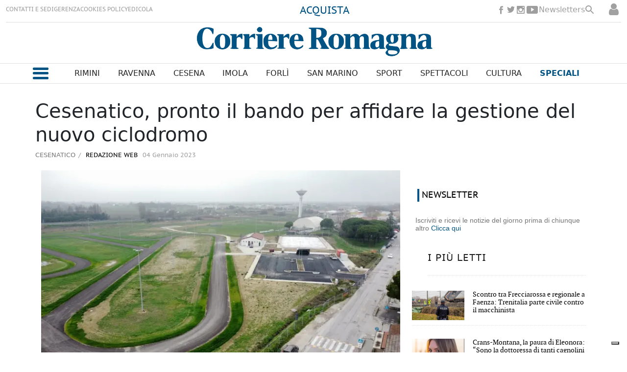

--- FILE ---
content_type: text/html; charset=utf-8
request_url: https://www.google.com/recaptcha/api2/aframe
body_size: 248
content:
<!DOCTYPE HTML><html><head><meta http-equiv="content-type" content="text/html; charset=UTF-8"></head><body><script nonce="1NG61cb7_KOqnTtlh5ny1w">/** Anti-fraud and anti-abuse applications only. See google.com/recaptcha */ try{var clients={'sodar':'https://pagead2.googlesyndication.com/pagead/sodar?'};window.addEventListener("message",function(a){try{if(a.source===window.parent){var b=JSON.parse(a.data);var c=clients[b['id']];if(c){var d=document.createElement('img');d.src=c+b['params']+'&rc='+(localStorage.getItem("rc::a")?sessionStorage.getItem("rc::b"):"");window.document.body.appendChild(d);sessionStorage.setItem("rc::e",parseInt(sessionStorage.getItem("rc::e")||0)+1);localStorage.setItem("rc::h",'1769439127502');}}}catch(b){}});window.parent.postMessage("_grecaptcha_ready", "*");}catch(b){}</script></body></html>